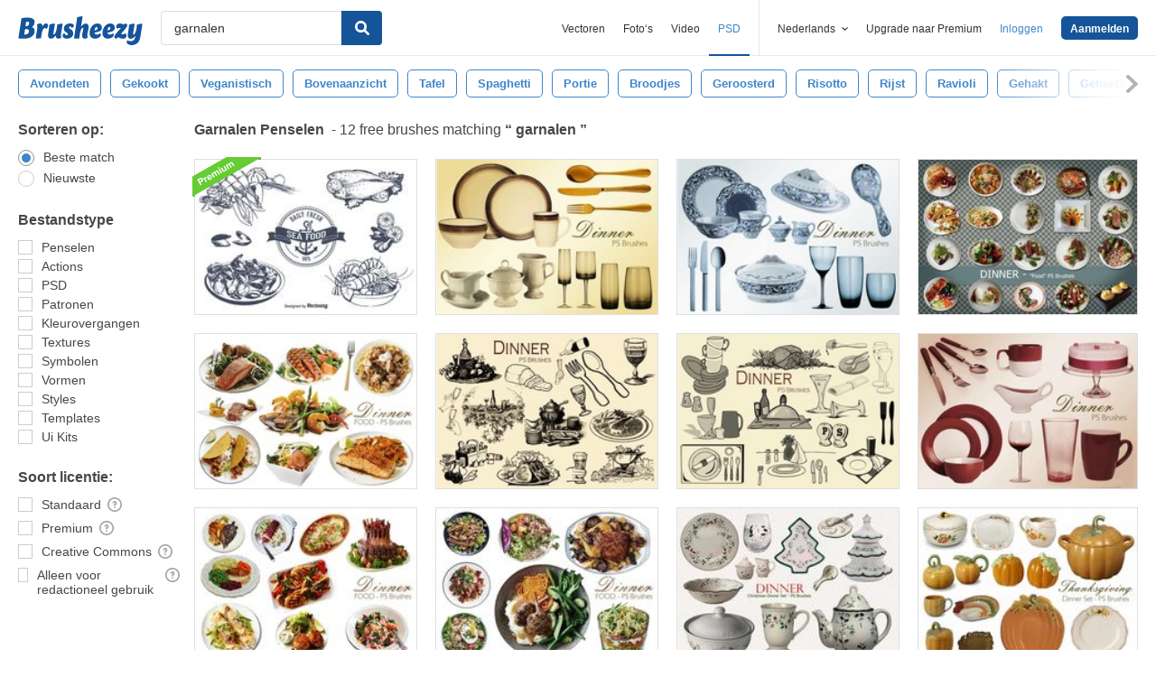

--- FILE ---
content_type: text/plain;charset=UTF-8
request_url: https://c.pub.network/v2/c
body_size: -262
content:
78b774b9-6a4b-4c71-9ba0-f08648e1a1ba

--- FILE ---
content_type: text/plain;charset=UTF-8
request_url: https://c.pub.network/v2/c
body_size: -112
content:
7f04a617-aa6d-4abd-a989-59e63dbff54e